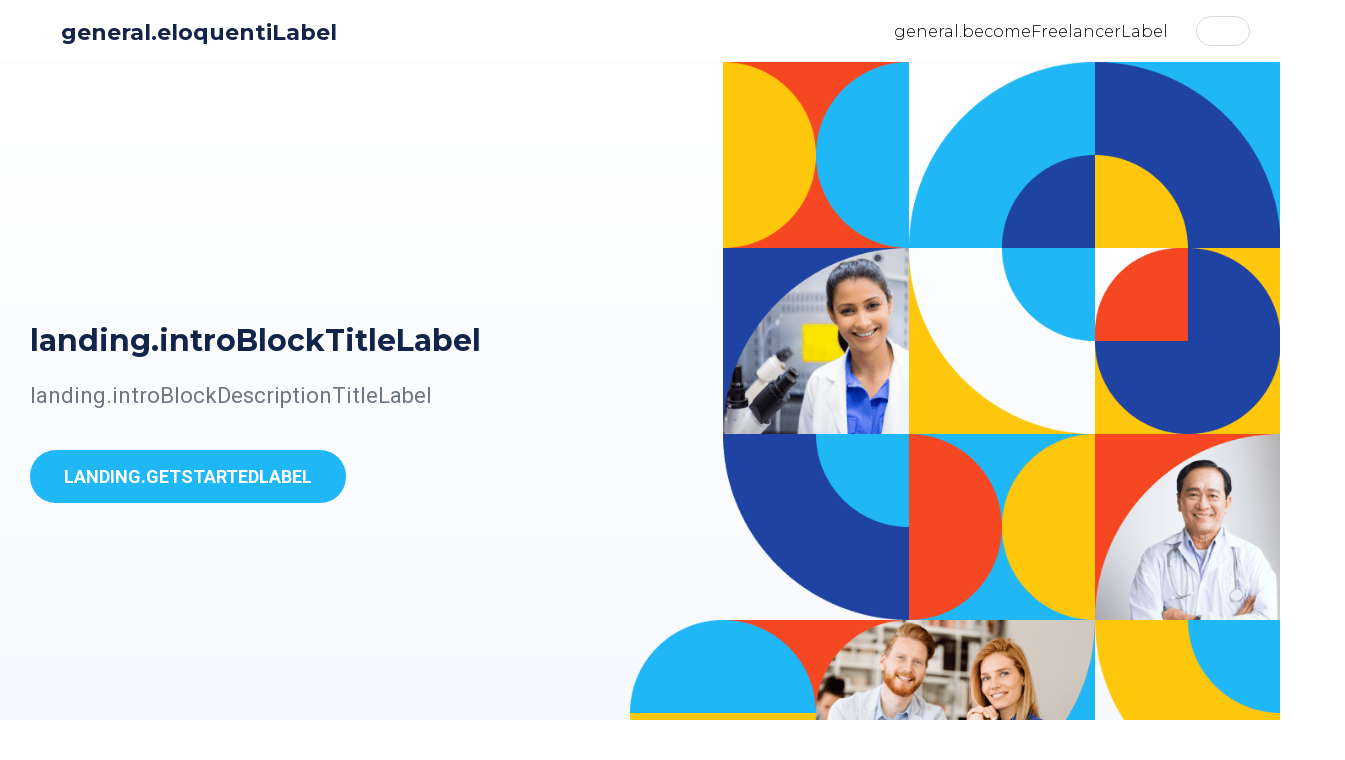

--- FILE ---
content_type: application/x-javascript
request_url: https://eloquenti.com/runtime.f6bb8ddac08165c9.js
body_size: 2346
content:
(()=>{"use strict";var e,v={},m={};function r(e){var f=m[e];if(void 0!==f)return f.exports;var a=m[e]={id:e,loaded:!1,exports:{}};return v[e].call(a.exports,a,a.exports,r),a.loaded=!0,a.exports}r.m=v,e=[],r.O=(f,a,d,c)=>{if(!a){var t=1/0;for(n=0;n<e.length;n++){for(var[a,d,c]=e[n],u=!0,i=0;i<a.length;i++)(!1&c||t>=c)&&Object.keys(r.O).every(p=>r.O[p](a[i]))?a.splice(i--,1):(u=!1,c<t&&(t=c));if(u){e.splice(n--,1);var l=d();void 0!==l&&(f=l)}}return f}c=c||0;for(var n=e.length;n>0&&e[n-1][2]>c;n--)e[n]=e[n-1];e[n]=[a,d,c]},r.n=e=>{var f=e&&e.__esModule?()=>e.default:()=>e;return r.d(f,{a:f}),f},r.d=(e,f)=>{for(var a in f)r.o(f,a)&&!r.o(e,a)&&Object.defineProperty(e,a,{enumerable:!0,get:f[a]})},r.f={},r.e=e=>Promise.all(Object.keys(r.f).reduce((f,a)=>(r.f[a](e,f),f),[])),r.u=e=>(592===e?"common":e)+"."+{3:"71ab0879944bb7ee",33:"b3ef98c4ad57c661",82:"8f87dde13e083541",114:"63815033198eb8f2",146:"99e59a2c6127282e",192:"d1acf905d8790d60",290:"985d75f75c2ce4af",422:"03b2eab9e6cef3d9",430:"64dcf80f5d41cd65",536:"540d5bfb70113108",554:"0f992b4a229cf3a7",558:"7e48f16bcd440526",575:"a44346e48c7a3362",592:"4e122e43ae9d4950",613:"e52140587554b448",658:"a01e3fedcbe0f782",680:"03be6d19fd0c9df4",757:"2ff8d3bef632809c",780:"6073cdac1dddf521",797:"f4ff789811b29d6b",826:"5f03fd3e6fcfa0e1",913:"1b7fc6f4490bcbfb",933:"ea0daa477bd1789a",967:"456e51ded9a45368"}[e]+".js",r.miniCssF=e=>{},r.o=(e,f)=>Object.prototype.hasOwnProperty.call(e,f),(()=>{var e={},f="elo:";r.l=(a,d,c,n)=>{if(e[a])e[a].push(d);else{var t,u;if(void 0!==c)for(var i=document.getElementsByTagName("script"),l=0;l<i.length;l++){var o=i[l];if(o.getAttribute("src")==a||o.getAttribute("data-webpack")==f+c){t=o;break}}t||(u=!0,(t=document.createElement("script")).type="module",t.charset="utf-8",t.timeout=120,r.nc&&t.setAttribute("nonce",r.nc),t.setAttribute("data-webpack",f+c),t.src=r.tu(a)),e[a]=[d];var b=(g,p)=>{t.onerror=t.onload=null,clearTimeout(s);var h=e[a];if(delete e[a],t.parentNode&&t.parentNode.removeChild(t),h&&h.forEach(_=>_(p)),g)return g(p)},s=setTimeout(b.bind(null,void 0,{type:"timeout",target:t}),12e4);t.onerror=b.bind(null,t.onerror),t.onload=b.bind(null,t.onload),u&&document.head.appendChild(t)}}})(),r.r=e=>{typeof Symbol<"u"&&Symbol.toStringTag&&Object.defineProperty(e,Symbol.toStringTag,{value:"Module"}),Object.defineProperty(e,"__esModule",{value:!0})},r.nmd=e=>(e.paths=[],e.children||(e.children=[]),e),(()=>{var e;r.tt=()=>(void 0===e&&(e={createScriptURL:f=>f},typeof trustedTypes<"u"&&trustedTypes.createPolicy&&(e=trustedTypes.createPolicy("angular#bundler",e))),e)})(),r.tu=e=>r.tt().createScriptURL(e),r.p="",(()=>{var e={666:0};r.f.j=(d,c)=>{var n=r.o(e,d)?e[d]:void 0;if(0!==n)if(n)c.push(n[2]);else if(666!=d){var t=new Promise((o,b)=>n=e[d]=[o,b]);c.push(n[2]=t);var u=r.p+r.u(d),i=new Error;r.l(u,o=>{if(r.o(e,d)&&(0!==(n=e[d])&&(e[d]=void 0),n)){var b=o&&("load"===o.type?"missing":o.type),s=o&&o.target&&o.target.src;i.message="Loading chunk "+d+" failed.\n("+b+": "+s+")",i.name="ChunkLoadError",i.type=b,i.request=s,n[1](i)}},"chunk-"+d,d)}else e[d]=0},r.O.j=d=>0===e[d];var f=(d,c)=>{var i,l,[n,t,u]=c,o=0;if(n.some(s=>0!==e[s])){for(i in t)r.o(t,i)&&(r.m[i]=t[i]);if(u)var b=u(r)}for(d&&d(c);o<n.length;o++)r.o(e,l=n[o])&&e[l]&&e[l][0](),e[l]=0;return r.O(b)},a=self.webpackChunkelo=self.webpackChunkelo||[];a.forEach(f.bind(null,0)),a.push=f.bind(null,a.push.bind(a))})()})();

--- FILE ---
content_type: application/x-javascript
request_url: https://eloquenti.com/common.4e122e43ae9d4950.js
body_size: 6586
content:
"use strict";(self.webpackChunkelo=self.webpackChunkelo||[]).push([[592],{2265:(f,r,e)=>{e.d(r,{A:()=>n});var n=(()=>{return(t=n||(n={}))[t.PerWord=0]="PerWord",t[t.PerHour=1]="PerHour",n;var t})()},7833:(f,r,e)=>{e.d(r,{n:()=>n});var n=(()=>{return(t=n||(n={}))[t.Hour=0]="Hour",t[t.Word=1]="Word",n;var t})()},5500:(f,r,e)=>{e.d(r,{h:()=>n});var n=(()=>{return(t=n||(n={}))[t.Proofreading=0]="Proofreading",t[t.Editing=1]="Editing",t[t.SubstantiveEditing=2]="SubstantiveEditing",t[t.Writing=3]="Writing",t[t.ScientificConsultation=4]="ScientificConsultation",t[t.GrantWriting=5]="GrantWriting",t[t.AdditionalServicePrice=6]="AdditionalServicePrice",n;var t})()},548:(f,r,e)=>{e.d(r,{X:()=>n});var n=(()=>{return(t=n||(n={}))[t.Editor=0]="Editor",t[t.Translator=1]="Translator",n;var t})()},5584:(f,r,e)=>{e.d(r,{t:()=>n});var n=(()=>{return(t=n||(n={}))[t.Client=0]="Client",t[t.Freelancer=1]="Freelancer",n;var t})()},285:(f,r,e)=>{e.d(r,{X:()=>o});var n=e(2340),t=e(4650),c=e(529);class o{http;apiUrl=`${n.N.apiAddress}/recaptcha`;constructor(s){this.http=s}verifyRecaptcha(s){return this.http.post(`${this.apiUrl}/verify`,{token:s})}static \u0275fac=function(p){return new(p||o)(t.LFG(c.eN))};static \u0275prov=t.Yz7({token:o,factory:o.\u0275fac,providedIn:"root"})}},1717:(f,r,e)=>{function n(t){const c={};t.forEach(o=>{c[o.group]?c[o.group].push(o):c[o.group]=[o]});for(const o in c)c[o].sort((a,s)=>a.verticalPosition<s.verticalPosition?-1:1);return Object.entries(c).sort((o,a)=>o[1][0].horizontalPosition<a[1][0].horizontalPosition?-1:1)}e.d(r,{K:()=>n})},5345:(f,r,e)=>{e.d(r,{E:()=>P});var n=e(6895),t=e(4650),c=e(4006),o=e(8929),a=e(7625),s=e(2868),p=(()=>{return(l=p||(p={}))[l.NotAdded=0]="NotAdded",l[l.Pending=1]="Pending",l[l.Added=2]="Added",p;var l})(),h=e(6270),g=e(8843),m=e(7392),C=e(9549),u=e(4385),_=e(3238),O=e(3706);function v(l,d){if(1&l){const i=t.EpF();t.TgZ(0,"div",5),t._UZ(1,"mat-icon",6),t.TgZ(2,"p"),t._uU(3),t.ALo(4,"translate"),t.TgZ(5,"span",7),t.NdJ("click",function(){return t.CHM(i),t.oxw().manageStripePayout()}),t._uU(6),t.ALo(7,"translate"),t.qZA()()()}2&l&&(t.xp6(3),t.hij("",t.lcZ(4,2,"account.payoutProvidedSuccessfullyLabel")," "),t.xp6(3),t.Oqu(t.lcZ(7,4,"account.hereLabel")))}function x(l,d){if(1&l){const i=t.EpF();t.TgZ(0,"div",5),t._UZ(1,"mat-icon",8),t.TgZ(2,"p"),t._uU(3),t.ALo(4,"translate"),t.TgZ(5,"span",7),t.NdJ("click",function(){return t.CHM(i),t.oxw().manageStripePayout()}),t._uU(6),t.ALo(7,"translate"),t.qZA()()()}2&l&&(t.xp6(3),t.hij("",t.lcZ(4,2,"account.youHaveNotFilledLabel")," "),t.xp6(3),t.Oqu(t.lcZ(7,4,"account.hereLabel")))}function E(l,d){if(1&l){const i=t.EpF();t.TgZ(0,"div",11),t.NdJ("click",function(){return t.CHM(i),t.oxw(2).showCountryDropdown=!0}),t._UZ(1,"mat-icon",12),t.TgZ(2,"p"),t._uU(3),t.ALo(4,"translate"),t.qZA()()}2&l&&(t.xp6(3),t.Oqu(t.lcZ(4,1,"account.addPayoutMethodLabel")))}function A(l,d){if(1&l&&(t.TgZ(0,"mat-option",19),t._uU(1),t.ALo(2,"translate"),t.qZA()),2&l){const i=d.$implicit;t.Q6J("value",i.code),t.xp6(1),t.hij(" ",t.lcZ(2,2,i.name)," ")}}function y(l,d){if(1&l){const i=t.EpF();t.TgZ(0,"div",13)(1,"div",14)(2,"div",15)(3,"mat-form-field",16)(4,"mat-label"),t._uU(5),t.ALo(6,"translate"),t.qZA(),t.TgZ(7,"mat-select",17),t.YNc(8,A,3,4,"mat-option",18),t.qZA()()()(),t.TgZ(9,"p",11),t.NdJ("click",function(){return t.CHM(i),t.oxw(2).manageStripePayout()}),t._uU(10),t.ALo(11,"translate"),t.qZA()()}if(2&l){const i=t.oxw(2);t.xp6(5),t.Oqu(t.lcZ(6,7,"profile.stripeCountryLabel")),t.xp6(2),t.Q6J("formControl",i.stripeCountryFormControl),t.xp6(1),t.Q6J("ngForOf",i.stripeCountries)("ngForTrackBy",i.stripeCountriesTrackFn),t.xp6(1),t.ekj("disabled",i.stripeCountryFormControl.invalid),t.xp6(1),t.hij(" ",t.lcZ(11,9,"account.continueFillingBankingInformation")," ")}}function Z(l,d){if(1&l&&(t.TgZ(0,"div"),t.YNc(1,E,5,3,"div",9),t.YNc(2,y,12,11,"div",10),t.qZA()),2&l){const i=t.oxw();t.xp6(1),t.Q6J("ngIf",!i.showCountryDropdown),t.xp6(1),t.Q6J("ngIf",i.showCountryDropdown)}}class P{stripeApiService;document;payoutStatusEvent=new t.vpe;unsubscribe$=new o.xQ;fullUrl=location.href;payoutStatusEnum=p;stripeCountryFormControl=new c.NI(null,[c.kI.required]);stripeCountries=h.C;payoutStatus;showCountryDropdown=!1;constructor(d,i){this.stripeApiService=d,this.document=i}ngOnInit(){this.setPayoutStatus()}setPayoutStatus(){this.stripeApiService.getStripeDetails().pipe((0,a.R)(this.unsubscribe$)).subscribe(d=>{this.payoutStatusEvent.emit(d.stripeAccountId&&d.stripeDetailsSubmitted),this.payoutStatus=d.stripeAccountId&&d.stripeDetailsSubmitted?p.Added:d.stripeAccountId&&!d.stripeDetailsSubmitted?p.Pending:p.NotAdded})}ngOnDestroy(){this.unsubscribe$.next(),this.unsubscribe$.complete()}manageStripePayout(){this.stripeApiService.manageStripePayout({countryCode:this.stripeCountryFormControl.value,returnUrl:this.fullUrl}).pipe((0,a.R)(this.unsubscribe$),(0,s.b)(d=>{this.document.location.href=d})).subscribe()}stripeCountriesTrackFn(d,i){return i.code}static \u0275fac=function(i){return new(i||P)(t.Y36(g.g6),t.Y36(n.K0))};static \u0275cmp=t.Xpm({type:P,selectors:[["elo-payout"]],outputs:{payoutStatusEvent:"payoutStatusEvent"},decls:10,vars:9,consts:[[1,"account-block"],[1,"block-title"],[1,"block-subtitle"],["class","add-banking-method touched",4,"ngIf"],[4,"ngIf"],[1,"add-banking-method","touched"],["svgIcon","complete-icon",1,"icon"],[1,"manage-payout",3,"click"],["svgIcon","error-icon",1,"icon"],["class","add-banking-method",3,"click",4,"ngIf"],["class","add-banking-method stripe-countries-container",4,"ngIf"],[1,"add-banking-method",3,"click"],["svgIcon","add-round-icon",1,"icon"],[1,"add-banking-method","stripe-countries-container"],[1,"form-item"],[1,"profile-field-wrapper"],["appearance","outline",1,"profile-field"],[3,"formControl"],[3,"value",4,"ngFor","ngForOf","ngForTrackBy"],[3,"value"]],template:function(i,M){1&i&&(t.TgZ(0,"div",0)(1,"h3",1),t._uU(2),t.ALo(3,"translate"),t.qZA(),t.TgZ(4,"p",2),t._uU(5),t.ALo(6,"translate"),t.qZA(),t.YNc(7,v,8,6,"div",3),t.YNc(8,x,8,6,"div",3),t.YNc(9,Z,3,2,"div",4),t.qZA()),2&i&&(t.xp6(2),t.hij(" ",t.lcZ(3,5,"account.payoutLabel")," "),t.xp6(3),t.hij(" ",t.lcZ(6,7,"account.addPayoutMethodToSendMoneyLabel")," "),t.xp6(2),t.Q6J("ngIf",M.payoutStatus===M.payoutStatusEnum.Added),t.xp6(1),t.Q6J("ngIf",M.payoutStatus===M.payoutStatusEnum.Pending),t.xp6(1),t.Q6J("ngIf",M.payoutStatus===M.payoutStatusEnum.NotAdded))},directives:[n.O5,m.Hw,C.KE,C.hX,u.gD,c.JJ,c.oH,n.sg,_.ey],pipes:[O.X$],styles:[".account-block[_ngcontent-%COMP%]{padding:24px 0;font-family:Roboto,sans-serif}.account-block[_ngcontent-%COMP%]   .block-title[_ngcontent-%COMP%]{color:#12244a;font-size:18px;font-weight:700;margin-bottom:12px}.account-block[_ngcontent-%COMP%]   .block-subtitle[_ngcontent-%COMP%]{color:#6f7681;font-size:12px;font-weight:300;margin-bottom:12px}.account-block.banking-info-block[_ngcontent-%COMP%]   .block-subtitle[_ngcontent-%COMP%]{margin-bottom:24px}.account-block[_ngcontent-%COMP%]   .add-banking-method[_ngcontent-%COMP%]{font-size:14px;font-weight:700;display:flex;align-items:center;color:#20b7f7;cursor:pointer;margin-bottom:24px}.account-block[_ngcontent-%COMP%]   .add-banking-method[_ngcontent-%COMP%]   .icon[_ngcontent-%COMP%]{width:14px;height:14px;margin-right:6px}.account-block[_ngcontent-%COMP%]   .add-banking-method.touched[_ngcontent-%COMP%]{color:#12244a;font-weight:200;cursor:default}.account-block[_ngcontent-%COMP%]   .add-banking-method.touched[_ngcontent-%COMP%]   .manage-payout[_ngcontent-%COMP%]{text-decoration:underline;cursor:pointer}.account-block[_ngcontent-%COMP%]   .stripe-countries-container[_ngcontent-%COMP%]{display:flex;flex-direction:column;align-items:flex-start;width:calc((100% - 24px) / 3);cursor:default}.account-block[_ngcontent-%COMP%]   .stripe-countries-container[_ngcontent-%COMP%]   .form-item[_ngcontent-%COMP%], .account-block[_ngcontent-%COMP%]   .stripe-countries-container[_ngcontent-%COMP%]   .form-item[_ngcontent-%COMP%]   .profile-field[_ngcontent-%COMP%]{width:100%}.account-block[_ngcontent-%COMP%]   .stripe-countries-container[_ngcontent-%COMP%]   .disabled[_ngcontent-%COMP%]{color:#6f7681;cursor:not-allowed}","@media (max-width: 1440px){.account-block[_ngcontent-%COMP%]{padding:20px 0}.account-block[_ngcontent-%COMP%]   .block-title[_ngcontent-%COMP%]{font-size:14px;margin-bottom:10px}.account-block[_ngcontent-%COMP%]   .block-subtitle[_ngcontent-%COMP%]{font-size:12px;margin-bottom:10px}.account-block.banking-info-block[_ngcontent-%COMP%]   .block-subtitle[_ngcontent-%COMP%]{margin-bottom:20px}.account-block[_ngcontent-%COMP%]   .add-banking-method[_ngcontent-%COMP%]{font-size:12px;margin-bottom:20px}.account-block[_ngcontent-%COMP%]   .add-banking-method[_ngcontent-%COMP%]   .icon[_ngcontent-%COMP%]{width:12px;height:12px}}"]})}},637:(f,r,e)=>{e.d(r,{M:()=>g});var n=e(4650),t=e(6895),c=e(527),o=e(7392),a=e(3706);function s(m,C){if(1&m&&(n.TgZ(0,"div",11),n._uU(1),n.qZA()),2&m){const u=n.oxw();n.xp6(1),n.Oqu(null==u.user?null:u.user.firstName[0])}}function p(m,C){if(1&m&&(n.TgZ(0,"img",12),n.NdJ("contextmenu",function(_){return _.preventDefault()}),n.qZA()),2&m){const u=n.oxw();n.Q6J("src",null==u.user?null:u.user.avatarUrl,n.LSH)}}function h(m,C){if(1&m&&(n.TgZ(0,"div",13),n._UZ(1,"mat-icon",8),n.TgZ(2,"span"),n._uU(3),n.ALo(4,"number"),n.qZA()()),2&m){const u=n.oxw();n.xp6(1),n.Q6J("svgIcon","star-icon"),n.xp6(2),n.Oqu(n.xi3(4,2,u.user.rating,"1.0-1")+"/5")}}class g{set currentUser(C){const u=[];C?.languages.forEach(_=>{u.push(_.value)}),this.languages=u.join(", "),this.user=C}languages;user;static \u0275fac=function(u){return new(u||g)};static \u0275cmp=n.Xpm({type:g,selectors:[["elo-request-quote-personal-card"]],inputs:{currentUser:"currentUser"},decls:24,vars:21,consts:[[1,"request-quote-personal-card"],[1,"photo-block"],["class","block-name",4,"ngIf","ngIfElse"],["name",""],[1,"info-block"],[1,"info-block-title"],[1,"info-block-subtitle"],[1,"info-block-reviews"],[1,"icon",3,"svgIcon"],[1,"info-block-credentials-verified"],["class","info-block-rating",4,"ngIf"],[1,"block-name"],["eloBecomeVisibleOnLoaded","","alt","avatar",1,"photo","hidden",3,"src","contextmenu"],[1,"info-block-rating"]],template:function(u,_){if(1&u&&(n.TgZ(0,"div",0)(1,"div",1),n.YNc(2,s,2,1,"div",2),n.YNc(3,p,1,1,"ng-template",null,3,n.W1O),n.qZA(),n.TgZ(5,"div",4)(6,"div")(7,"h1",5),n._uU(8),n.qZA(),n.TgZ(9,"h3",6),n._uU(10),n.ALo(11,"translate"),n.qZA()(),n.TgZ(12,"div")(13,"div",7),n._UZ(14,"mat-icon",8),n.TgZ(15,"span"),n._uU(16),n.ALo(17,"translate"),n.qZA()(),n.TgZ(18,"div",9),n._UZ(19,"mat-icon",8),n.TgZ(20,"span"),n._uU(21),n.ALo(22,"translate"),n.qZA()(),n.YNc(23,h,5,5,"div",10),n.qZA()()()),2&u){const O=n.MAs(4);n.xp6(2),n.Q6J("ngIf",!(null!=_.user&&_.user.avatarUrl))("ngIfElse",O),n.xp6(6),n.Oqu(null==_.user?null:_.user.firstName),n.xp6(2),n.AsE("",n.lcZ(11,15,"profileDetails.languagesLabel"),": ",_.languages,""),n.xp6(4),n.ekj("grey",!(null!=_.user&&_.user.reviews)),n.Q6J("svgIcon","review-icon"),n.xp6(1),n.ekj("grey",!(null!=_.user&&_.user.reviews)),n.xp6(1),n.AsE("",(null==_.user?null:_.user.reviews)||0," ",n.lcZ(17,17,"users.reviewsLabel"),""),n.xp6(3),n.Q6J("svgIcon","verified-icon"),n.xp6(2),n.Oqu(n.lcZ(22,19,"profileDetails.credentialsVerifiedLabel")),n.xp6(2),n.Q6J("ngIf",null==_.user?null:_.user.rating)}},directives:[t.O5,c.K,o.Hw],pipes:[a.X$,t.JJ],styles:[".request-quote-personal-card[_ngcontent-%COMP%]{display:flex}.request-quote-personal-card[_ngcontent-%COMP%]   .photo-block[_ngcontent-%COMP%]{width:120px;height:120px;border-radius:10px;overflow:hidden}.request-quote-personal-card[_ngcontent-%COMP%]   .photo-block[_ngcontent-%COMP%]   .block-name[_ngcontent-%COMP%]{width:100%;height:100%;background-color:#79d4fa;color:#fff;text-transform:capitalize;font-size:90px;font-weight:700;display:flex;align-items:center;justify-content:center}.request-quote-personal-card[_ngcontent-%COMP%]   .photo-block[_ngcontent-%COMP%]   .photo[_ngcontent-%COMP%]{width:100%;height:100%}.request-quote-personal-card[_ngcontent-%COMP%]   .info-block[_ngcontent-%COMP%]{display:flex;flex-direction:column;justify-content:space-between;flex:1;padding-left:12px}.request-quote-personal-card[_ngcontent-%COMP%]   .info-block-title[_ngcontent-%COMP%]{font-family:Montserrat,sans-serif;font-weight:700;font-size:24px;line-height:22px;color:#12244a}.request-quote-personal-card[_ngcontent-%COMP%]   .info-block-subtitle[_ngcontent-%COMP%]{font-weight:300;font-size:12px;line-height:14px;color:#6f7681}.request-quote-personal-card[_ngcontent-%COMP%]   .info-block-reviews[_ngcontent-%COMP%], .request-quote-personal-card[_ngcontent-%COMP%]   .info-block-credentials-verified[_ngcontent-%COMP%], .request-quote-personal-card[_ngcontent-%COMP%]   .info-block-rating[_ngcontent-%COMP%]{font-family:Montserrat,sans-serif;font-weight:600;font-size:12px;line-height:12px;color:#12244a;margin-top:5px}.request-quote-personal-card[_ngcontent-%COMP%]   .info-block-reviews[_ngcontent-%COMP%]   .icon[_ngcontent-%COMP%], .request-quote-personal-card[_ngcontent-%COMP%]   .info-block-credentials-verified[_ngcontent-%COMP%]   .icon[_ngcontent-%COMP%], .request-quote-personal-card[_ngcontent-%COMP%]   .info-block-rating[_ngcontent-%COMP%]   .icon[_ngcontent-%COMP%]{fill:#1e43a2}.request-quote-personal-card[_ngcontent-%COMP%]   .info-block-reviews[_ngcontent-%COMP%]   span[_ngcontent-%COMP%], .request-quote-personal-card[_ngcontent-%COMP%]   .info-block-credentials-verified[_ngcontent-%COMP%]   span[_ngcontent-%COMP%], .request-quote-personal-card[_ngcontent-%COMP%]   .info-block-rating[_ngcontent-%COMP%]   span[_ngcontent-%COMP%]{padding-left:4px}.request-quote-personal-card[_ngcontent-%COMP%]   .info-block-rating[_ngcontent-%COMP%]   .icon[_ngcontent-%COMP%]{fill:#fec70b}.request-quote-personal-card[_ngcontent-%COMP%]   .info-block[_ngcontent-%COMP%]   .icon[_ngcontent-%COMP%]{width:10px;height:10px}.request-quote-personal-card[_ngcontent-%COMP%]   .info-block-reviews[_ngcontent-%COMP%]   .grey[_ngcontent-%COMP%], .request-quote-personal-card[_ngcontent-%COMP%]   .info-block-rating[_ngcontent-%COMP%]   .grey[_ngcontent-%COMP%]{color:#dadada;fill:#dadada}","@media (max-width: 1440px){.request-quote-personal-card[_ngcontent-%COMP%]   .photo-block[_ngcontent-%COMP%]{width:100px;height:100px}.request-quote-personal-card[_ngcontent-%COMP%]   .photo-block[_ngcontent-%COMP%]   .block-name[_ngcontent-%COMP%]{font-size:76px}.request-quote-personal-card[_ngcontent-%COMP%]   .info-block[_ngcontent-%COMP%]{padding-left:10px}.request-quote-personal-card[_ngcontent-%COMP%]   .info-block-title[_ngcontent-%COMP%]{font-size:20px}}@media (max-width: 1200px){.request-quote-personal-card[_ngcontent-%COMP%]   .photo-block[_ngcontent-%COMP%]   .block-name[_ngcontent-%COMP%]{font-size:68px}.request-quote-personal-card[_ngcontent-%COMP%]   .info-block-title[_ngcontent-%COMP%]{font-size:16px}}"]})}},4605:(f,r,e)=>{e.d(r,{J:()=>u});var n=e(4650),t=e(8929),c=e(13),o=e(4850),a=e(7625),s=e(801),p=e(9549),h=e(284),g=e(4006),m=e(7392),C=e(3706);class u{formBuilder;search=new n.vpe;searchTerm;clearEvent$;unsubscribe$=new t.xQ;searchFormControl;constructor(O){this.formBuilder=O}ngOnInit(){this.setControl(),this.checkUpdateValues(),this.clearEventHandler()}ngOnDestroy(){this.unsubscribe$.next(),this.unsubscribe$.complete()}setControl(){this.searchFormControl=this.formBuilder.control(this.searchTerm||"")}checkUpdateValues(){this.searchFormControl.valueChanges.pipe((0,c.b)(700),(0,o.U)(O=>O?.trim()),(0,a.R)(this.unsubscribe$)).subscribe(O=>{this.search.emit(O?.length>1?O:null)})}clearEventHandler(){this.clearEvent$?.pipe((0,a.R)(this.unsubscribe$)).subscribe(()=>{this.searchFormControl.reset()})}static \u0275fac=function(v){return new(v||u)(n.Y36(s.qu))};static \u0275cmp=n.Xpm({type:u,selectors:[["elo-search"]],inputs:{searchTerm:"searchTerm",clearEvent$:"clearEvent$"},outputs:{search:"search"},decls:7,vars:8,consts:[["appearance","outline",1,"search-form-field"],["matInput","",3,"formControl","placeholder"],["matPrefix","",1,"icon",3,"svgIcon"]],template:function(v,x){1&v&&(n.TgZ(0,"mat-form-field",0)(1,"mat-label"),n._uU(2),n.ALo(3,"translate"),n.qZA(),n._UZ(4,"input",1),n.ALo(5,"translate"),n._UZ(6,"mat-icon",2),n.qZA()),2&v&&(n.xp6(2),n.Oqu(n.lcZ(3,4,"general.searchLabel")),n.xp6(2),n.s9C("placeholder",n.lcZ(5,6,"general.searchLabel")),n.Q6J("formControl",x.searchFormControl),n.xp6(2),n.Q6J("svgIcon","search-icon"))},directives:[p.KE,p.hX,h.Nt,g.Fj,g.JJ,g.oH,m.Hw,p.qo],pipes:[C.X$],styles:[".search-form-field[_ngcontent-%COMP%]{width:100%;font-size:12px;margin-bottom:-1.25em;color:#12244a;font-family:Montserrat,sans-serif}"],changeDetection:0})}},2698:(f,r,e)=>{e.d(r,{p:()=>s});var n=e(5938),t=e(4650),c=e(7392),o=e(4859),a=e(3706);class s{dialogData;constructor(h){this.dialogData=h}static \u0275fac=function(g){return new(g||s)(t.Y36(n.WI))};static \u0275cmp=t.Xpm({type:s,selectors:[["ng-component"]],decls:16,vars:15,consts:[[1,"dialog-wrapper"],[1,"dialog-header"],[1,"dialog-title"],["svgIcon","close-icon",1,"icon",3,"mat-dialog-close"],[1,"dialog-subtitle"],[1,"dialog-button-wrapper"],["mat-button","","tabindex","-1",1,"default-button","grey-button",3,"mat-dialog-close"],["mat-button","","tabindex","-1",1,"default-button",3,"mat-dialog-close"]],template:function(g,m){1&g&&(t.TgZ(0,"div",0)(1,"div",1)(2,"p",2),t._uU(3),t.ALo(4,"translate"),t.qZA(),t._UZ(5,"mat-icon",3),t.qZA(),t.TgZ(6,"div",4),t._uU(7),t.ALo(8,"translate"),t.qZA(),t.TgZ(9,"div",5)(10,"button",6),t._uU(11),t.ALo(12,"translate"),t.qZA(),t.TgZ(13,"button",7),t._uU(14),t.ALo(15,"translate"),t.qZA()()()),2&g&&(t.xp6(3),t.hij(" ",t.lcZ(4,7,m.dialogData.title)," "),t.xp6(2),t.Q6J("mat-dialog-close",!1),t.xp6(2),t.hij(" ",t.lcZ(8,9,m.dialogData.text)," "),t.xp6(3),t.Q6J("mat-dialog-close",!1),t.xp6(1),t.hij(" ",t.lcZ(12,11,"general.cancelLabel")," "),t.xp6(2),t.Q6J("mat-dialog-close",!0),t.xp6(1),t.hij(" ",t.lcZ(15,13,"general.deleteLabel")," "))},directives:[c.Hw,n.ZT,o.lW],pipes:[a.X$],encapsulation:2})}},3117:(f,r,e)=>{e.d(r,{Y:()=>c});var n=e(4650),t=e(4006);class c{element;constructor(a){this.element=a}onInput(a){this.element.control.patchValue(a.replace(/[^0-9]/g,""))}static \u0275fac=function(s){return new(s||c)(n.Y36(t.a5))};static \u0275dir=n.lG2({type:c,selectors:[["","eloNumbersOnly",""]],hostBindings:function(s,p){1&s&&n.NdJ("input",function(g){return p.onInput(g.target.value)})}})}},2791:(f,r,e)=>{e.d(r,{F:()=>t});var n=e(4650);class t{transform(o){return o.invalid||o.pristine}static \u0275fac=function(a){return new(a||t)};static \u0275pipe=n.Yjl({name:"isInvalid",type:t,pure:!1})}},5940:(f,r,e)=>{e.d(r,{z:()=>c});var n=e(4650),t=e(1481);class c{domSanitizer;constructor(a){this.domSanitizer=a}transform(a){return this.domSanitizer.bypassSecurityTrustHtml(a)}static \u0275fac=function(s){return new(s||c)(n.Y36(t.H7,16))};static \u0275pipe=n.Yjl({name:"safeHtml",type:c,pure:!0})}},1418:(f,r,e)=>{e.d(r,{z:()=>t});var n=e(4650);class t{transform(o){return o.toString()}static \u0275fac=function(a){return new(a||t)};static \u0275pipe=n.Yjl({name:"toString",type:t,pure:!0})}},8653:(f,r,e)=>{e.d(r,{K:()=>t});var n=e(4650);class t{transform(o,a,s){return o.substring(a,s)}static \u0275fac=function(a){return new(a||t)};static \u0275pipe=n.Yjl({name:"trimString",type:t,pure:!0})}}}]);

--- FILE ---
content_type: application/x-javascript
request_url: https://eloquenti.com/933.ea0daa477bd1789a.js
body_size: 9598
content:
"use strict";(self.webpackChunkelo=self.webpackChunkelo||[]).push([[933],{2933:(J,M,i)=>{i.r(M),i.d(M,{LandingModule:()=>u});var m=i(6895),Z=i(1751),g=i(3689),P=i(8929),O=i(7625),k=i(8395),v=i(1717),n=i(4650),r=i(8843),A=i(6228),x=i(4859),b=i(527),f=i(7392),_=i(7084),h=i(3706);function T(c,o){if(1&c){const e=n.EpF();n.TgZ(0,"li",10),n.NdJ("click",function(){const a=n.CHM(e).$implicit;return n.oxw().searchFreelancersByFilter(a)}),n._uU(1),n.qZA()}if(2&c){const e=o.$implicit;n.xp6(1),n.hij(" ",e.value," ")}}const q=function(c){return{transform:c}};class p{router;storageService;notificationService;staticDataApiService;unsubscribe$=new P.xQ;documentType;panelOpenState=!1;documentTypesEn=[];constructor(o,e,t,s){this.router=o,this.storageService=e,this.notificationService=t,this.staticDataApiService=s}ngOnInit(){this.getFilterData()}ngOnDestroy(){this.unsubscribe$.next(),this.unsubscribe$.complete()}getFilterData(){this.staticDataApiService.getDocumentTypesEn().pipe((0,O.R)(this.unsubscribe$)).subscribe(o=>{this.documentTypesEn=o},o=>{const e=this.notificationService.getErrorMessage(o);this.notificationService.showNotification(e,"snack-bar-error")})}searchFreelancersByFilter(o){let e,t;Array.isArray(o)?(e=o.map(a=>a.id.slice(0,8)).join(","),t=this.documentTypesEn.find(a=>a.id===o.at(0).id)?.group.split(" ").at(0)):(e=o.id.slice(0,8),t=this.documentTypesEn.find(a=>a.id===o.id)?.group.split(" ").at(0));const s=this.storageService.getCurrentLanguage();this.router.navigate(t?[s,t.toLowerCase(),"proofreading"]:[s,"proofreading"],{queryParams:{documentTypeIds:e}})}documentTypesTrackFn=(o,e)=>e.id;static \u0275fac=function(e){return new(e||p)(n.Y36(g.F0),n.Y36(r.V1),n.Y36(r.gq),n.Y36(r.BA))};static \u0275cmp=n.Xpm({type:p,selectors:[["elo-personal-card"]],inputs:{documentType:"documentType"},decls:19,vars:15,consts:[[1,"doctor-type-card"],["eloBecomeVisibleOnLoaded","","alt","card image",1,"image","hidden",3,"src"],[1,"doctor-type-card-info-block"],[1,"doctor-type-card-title"],["mat-button","",1,"default-blue-button",3,"click"],["hideToggle","",3,"closed","opened"],[1,"read-more-block"],[1,"icon",3,"svgIcon"],[1,"doctor-type-card-details-block"],[3,"click",4,"ngFor","ngForOf","ngForTrackBy"],[3,"click"]],template:function(e,t){1&e&&(n.TgZ(0,"div",0),n._UZ(1,"img",1),n.TgZ(2,"div",2)(3,"h2",3),n._uU(4),n.qZA(),n.TgZ(5,"button",4),n.NdJ("click",function(){return t.searchFreelancersByFilter(t.documentType[1])}),n._uU(6),n.ALo(7,"translate"),n.qZA(),n.TgZ(8,"mat-accordion")(9,"mat-expansion-panel",5),n.NdJ("closed",function(){return t.panelOpenState=!1})("opened",function(){return t.panelOpenState=!0}),n.TgZ(10,"mat-expansion-panel-header")(11,"div",6)(12,"span"),n._uU(13),n.ALo(14,"translate"),n.qZA(),n._UZ(15,"mat-icon",7),n.qZA()(),n.TgZ(16,"div",8)(17,"ul"),n.YNc(18,T,2,1,"li",9),n.qZA()()()()()()),2&e&&(n.xp6(1),n.Q6J("src",t.documentType[2],n.LSH),n.xp6(3),n.Oqu(t.documentType[0]),n.xp6(2),n.hij(" ",n.lcZ(7,9,"landing.exploreLabel")," "),n.xp6(7),n.Oqu(n.lcZ(14,11,"landing.moreLabel")),n.xp6(2),n.Akn(n.VKq(13,q,t.panelOpenState?"rotateX(180deg)":"rotate(0deg)")),n.Q6J("svgIcon","blue-arrow-icon"),n.xp6(3),n.Q6J("ngForOf",t.documentType[1])("ngForTrackBy",t.documentTypesTrackFn))},directives:[b.K,x.lW,_.pp,_.ib,_.yz,f.Hw,m.sg],pipes:[h.X$],styles:[".doctor-type-card[_ngcontent-%COMP%]{padding-top:48px;filter:drop-shadow(0px 0px 8px rgba(111,118,129,.3));width:230px}.doctor-type-card[_ngcontent-%COMP%]   .image[_ngcontent-%COMP%]{width:100%;height:158px}.doctor-type-card-info-block[_ngcontent-%COMP%]{background-color:#fff;position:sticky;margin-top:-6px;padding:12px 6px}.doctor-type-card-title[_ngcontent-%COMP%]{font-family:Roboto,sans-serif;font-weight:700;font-size:22px;color:#12244a;text-align:center;margin-bottom:24px}.doctor-type-card[_ngcontent-%COMP%]   .default-blue-button[_ngcontent-%COMP%]{border-radius:30px;padding:8px 0;display:block;width:100%;margin-bottom:12px}.doctor-type-card[_ngcontent-%COMP%]   .read-more-block[_ngcontent-%COMP%]{font-family:Roboto,sans-serif;font-size:14px;color:#6f7681;display:flex;align-items:center}.doctor-type-card[_ngcontent-%COMP%]   .read-more-block[_ngcontent-%COMP%]   span[_ngcontent-%COMP%]{padding-right:5px}.doctor-type-card[_ngcontent-%COMP%]   .read-more-block[_ngcontent-%COMP%]   .icon[_ngcontent-%COMP%]{width:10px}.doctor-type-card[_ngcontent-%COMP%]   .doctor-type-card-details-block[_ngcontent-%COMP%]{background:#FFFFFF;border-top:1px solid #DADADA;margin-top:12px;padding:12px 6px 0}.doctor-type-card[_ngcontent-%COMP%]   .doctor-type-card-details-block[_ngcontent-%COMP%]   ul[_ngcontent-%COMP%]   li[_ngcontent-%COMP%]{font-size:12px;color:#6f7681;cursor:pointer}.doctor-type-card[_ngcontent-%COMP%]   .doctor-type-card-details-block[_ngcontent-%COMP%]   ul[_ngcontent-%COMP%]   li[_ngcontent-%COMP%]:hover{text-decoration:underline}","@media (max-width: 1440px){.doctor-type-card[_ngcontent-%COMP%]{padding-top:40px}.doctor-type-card-info-block[_ngcontent-%COMP%]{padding:10px 5px}.doctor-type-card-title[_ngcontent-%COMP%]{font-size:16px;margin-bottom:18px}.doctor-type-card[_ngcontent-%COMP%]   .default-blue-button[_ngcontent-%COMP%]{padding:6px 0;font-size:12px}.doctor-type-card[_ngcontent-%COMP%]   .read-more-block[_ngcontent-%COMP%]{font-size:12px}.doctor-type-card[_ngcontent-%COMP%]   .doctor-type-card-details-block[_ngcontent-%COMP%]{margin-top:10px}ul[_ngcontent-%COMP%]   li[_ngcontent-%COMP%]{font-size:10px}}@media (max-width: 1200px){.doctor-type-card[_ngcontent-%COMP%]{padding-top:34px;width:200px}.doctor-type-card[_ngcontent-%COMP%]   .image[_ngcontent-%COMP%]{height:138px}.doctor-type-card-title[_ngcontent-%COMP%]{font-size:12px}}"]})}function L(c,o){1&c&&n._UZ(0,"elo-personal-card",48),2&c&&n.Q6J("documentType",o.$implicit)}const C=function(c){return[c,"proofreading"]},y=function(c){return[c,"editing"]},w=function(c){return[c,"grant-writing"]},U=function(c){return[c,"scientific-consulting"]},F=function(c){return[c,"writing"]},z=function(c){return[c,"contact-us"]},D=function(c){return[c,"auth","sign-up-as-freelancer"]};class l{staticDataApiService;notificationService;statisticsApiService;storageService;seoService;unsubscribe$=new P.xQ;statistic;documentTypeCards;languageCodeForUrl;constructor(o,e,t,s,a){this.staticDataApiService=o,this.notificationService=e,this.statisticsApiService=t,this.storageService=s,this.seoService=a}ngOnInit(){this.seoService.updateLinkForCanonicalUrl(),this.getCurrentLanguageCode(),this.getDocumentTypeCards(),this.getStatistic()}ngOnDestroy(){this.seoService.clearLinkForCanonicalURL(),this.unsubscribe$.next(),this.unsubscribe$.complete()}getCurrentLanguageCode(){this.languageCodeForUrl=this.storageService.getCurrentLanguage()}getStatistic(){this.statisticsApiService.getGeneralStatistic().pipe((0,O.R)(this.unsubscribe$)).subscribe(o=>{this.statistic=o},o=>{const e=this.notificationService.getErrorMessage(o);this.notificationService.showNotification(e,"snack-bar-error")})}getDocumentTypeCards(){this.staticDataApiService.getDocumentTypes().pipe((0,O.R)(this.unsubscribe$)).subscribe(o=>{this.documentTypeCards=(0,v.K)(o),this.documentTypeCards.forEach((e,t)=>{e.push(k.O6[t])})},o=>{const e=this.notificationService.getErrorMessage(o);this.notificationService.showNotification(e,"snack-bar-error")})}documentTypeCardsTrackFn=(o,e)=>e[0];static \u0275fac=function(e){return new(e||l)(n.Y36(r.BA),n.Y36(r.gq),n.Y36(r._i),n.Y36(r.V1),n.Y36(A.L))};static \u0275cmp=n.Xpm({type:l,selectors:[["ng-component"]],decls:252,vars:226,consts:[[1,"section-container","intro-section"],[1,"content-block"],[1,"intro-section-info"],[1,"section-title"],[1,"section-description"],["mat-button","",1,"default-blue-button",3,"routerLink"],["alt","intro image","src","assets/images/intro-block-image.png","eloBecomeVisibleOnLoaded","",1,"intro-block-img","hidden"],[1,"section-container","users-amount-section"],["eloBecomeVisibleOnLoaded","","src","../../assets/images/map-image.png","alt","users amount background",1,"background","hidden"],[1,"user-amount-blocks"],[1,"user-amount-blocks-wrapper"],[1,"user-amount-block"],[1,"user-amount-block-count"],[1,"user-amount-block-name"],[1,"user-amount-block","published-in-block"],[1,"section-container","info-section"],[1,"main-services-section"],[1,"main-services-blocks"],[1,"main-services-block"],[1,"icon",3,"svgIcon"],[1,"main-services-block-title"],[1,"main-services-block-description"],["mat-button","",1,"default-button","main-services-block-button",3,"routerLink"],[1,"help-section"],[1,"personal-cards-wrapper"],["class","personal-card",3,"documentType",4,"ngFor","ngForOf","ngForTrackBy"],[1,"commitment-section"],[1,"commitment-blocks"],[1,"commitment-block"],[1,"commitment-block-title"],[1,"commitment-block-description"],[1,"process-section"],[1,"process-blocks"],[1,"process-block"],[1,"process-block-title"],[1,"process-block-description"],["src","https://www.youtube.com/embed/wurHrYC0zio?rel=0","allowfullscreen","",1,"frame-video"],[1,"section-container","contact-us-section"],[1,"contact-us-section-title"],[1,"contact-us-description-block"],[1,"contact-us-description"],["src","https://www.youtube.com/embed/M7Q1FQMjziY?rel=0","allowfullscreen","",1,"frame-video"],[1,"section-container","get-started-section"],["src","../../assets/images/get-started-section-background-image.png","alt","get started background","eloBecomeVisibleOnLoaded","",1,"background","hidden"],[1,"get-started-block"],[1,"section-container","become-freelancer-section"],["eloBecomeVisibleOnLoaded","","src","./assets/images/become-freelancer-image.png","alt","become freelancer image",1,"image","hidden"],[1,"become-freelancer-section-info"],[1,"personal-card",3,"documentType"]],template:function(e,t){1&e&&(n.TgZ(0,"section",0)(1,"div",1)(2,"div",2)(3,"h2",3),n._uU(4),n.ALo(5,"translate"),n.qZA(),n.TgZ(6,"p",4),n._uU(7),n.ALo(8,"translate"),n.qZA(),n.TgZ(9,"button",5),n._uU(10),n.ALo(11,"translate"),n.qZA()(),n._UZ(12,"img",6),n.qZA()(),n.TgZ(13,"section",7),n._UZ(14,"img",8),n.TgZ(15,"h2",3),n._uU(16),n.ALo(17,"translate"),n.qZA(),n.TgZ(18,"div",9)(19,"div",10)(20,"div",11)(21,"p",12),n._uU(22),n.qZA(),n.TgZ(23,"p",13),n._uU(24),n.ALo(25,"translate"),n.qZA()(),n.TgZ(26,"div",11)(27,"p",12),n._uU(28),n.qZA(),n.TgZ(29,"p",13),n._uU(30),n.ALo(31,"translate"),n.qZA()(),n.TgZ(32,"div",14)(33,"p",13),n._uU(34),n.ALo(35,"translate"),n.qZA(),n.TgZ(36,"p",12),n._uU(37),n.qZA(),n.TgZ(38,"p",13),n._uU(39),n.ALo(40,"translate"),n.qZA()(),n.TgZ(41,"div",11)(42,"p",12),n._uU(43),n.qZA(),n.TgZ(44,"p",13),n._uU(45),n.ALo(46,"translate"),n.qZA()(),n.TgZ(47,"div",11)(48,"p",12),n._uU(49),n.qZA(),n.TgZ(50,"p",13),n._uU(51),n.ALo(52,"translate"),n.qZA()(),n.TgZ(53,"div",11)(54,"p",12),n._uU(55),n.qZA(),n.TgZ(56,"p",13),n._uU(57),n.ALo(58,"translate"),n.qZA()()()()(),n.TgZ(59,"section",15)(60,"div",1)(61,"div",16)(62,"h2",3),n._uU(63),n.ALo(64,"translate"),n.qZA(),n.TgZ(65,"div",17)(66,"div",18),n._UZ(67,"mat-icon",19),n.TgZ(68,"h3",20),n._uU(69),n.ALo(70,"translate"),n.qZA(),n.TgZ(71,"p",21),n._uU(72),n.ALo(73,"translate"),n.qZA(),n.TgZ(74,"button",22),n._uU(75),n.ALo(76,"translate"),n.qZA()(),n.TgZ(77,"div",18),n._UZ(78,"mat-icon",19),n.TgZ(79,"h3",20),n._uU(80),n.ALo(81,"translate"),n.qZA(),n.TgZ(82,"p",21),n._uU(83),n.ALo(84,"translate"),n.qZA(),n.TgZ(85,"button",22),n._uU(86),n.ALo(87,"translate"),n.qZA()(),n.TgZ(88,"div",18),n._UZ(89,"mat-icon",19),n.TgZ(90,"h3",20),n._uU(91),n.ALo(92,"translate"),n.qZA(),n.TgZ(93,"p",21),n._uU(94),n.ALo(95,"translate"),n.qZA(),n.TgZ(96,"button",22),n._uU(97),n.ALo(98,"translate"),n.qZA()(),n.TgZ(99,"div",18),n._UZ(100,"mat-icon",19),n.TgZ(101,"h3",20),n._uU(102),n.ALo(103,"translate"),n.qZA(),n.TgZ(104,"p",21),n._uU(105),n.ALo(106,"translate"),n.qZA(),n.TgZ(107,"button",22),n._uU(108),n.ALo(109,"translate"),n.qZA()(),n.TgZ(110,"div",18),n._UZ(111,"mat-icon",19),n.TgZ(112,"h3",20),n._uU(113),n.ALo(114,"translate"),n.qZA(),n.TgZ(115,"p",21),n._uU(116),n.ALo(117,"translate"),n.qZA(),n.TgZ(118,"button",22),n._uU(119),n.ALo(120,"translate"),n.qZA()()()(),n.TgZ(121,"div",23)(122,"h2",3),n._uU(123),n.ALo(124,"translate"),n.qZA(),n.TgZ(125,"p",4),n._uU(126),n.ALo(127,"translate"),n.qZA(),n.TgZ(128,"p",4),n._uU(129),n.ALo(130,"translate"),n.qZA(),n.TgZ(131,"div",24),n.YNc(132,L,1,1,"elo-personal-card",25),n.qZA()(),n.TgZ(133,"div",26)(134,"h2",3),n._uU(135),n.ALo(136,"translate"),n.qZA(),n.TgZ(137,"p",4),n._uU(138),n.ALo(139,"translate"),n.qZA(),n.TgZ(140,"div",27)(141,"div",28),n._UZ(142,"mat-icon",19),n.TgZ(143,"h3",29),n._uU(144),n.ALo(145,"translate"),n.qZA(),n.TgZ(146,"p",30),n._uU(147),n.ALo(148,"translate"),n.qZA()(),n.TgZ(149,"div",28),n._UZ(150,"mat-icon",19),n.TgZ(151,"h3",29),n._uU(152),n.ALo(153,"translate"),n.qZA(),n.TgZ(154,"p",30),n._uU(155),n.ALo(156,"translate"),n.qZA()(),n.TgZ(157,"div",28),n._UZ(158,"mat-icon",19),n.TgZ(159,"h3",29),n._uU(160),n.ALo(161,"translate"),n.qZA(),n.TgZ(162,"p",30),n._uU(163),n.ALo(164,"translate"),n.qZA()(),n.TgZ(165,"div",28),n._UZ(166,"mat-icon",19),n.TgZ(167,"h3",29),n._uU(168),n.ALo(169,"translate"),n.qZA(),n.TgZ(170,"p",30),n._uU(171),n.ALo(172,"translate"),n.qZA()(),n.TgZ(173,"div",28),n._UZ(174,"mat-icon",19),n.TgZ(175,"h3",29),n._uU(176),n.ALo(177,"translate"),n.qZA(),n.TgZ(178,"p",30),n._uU(179),n.ALo(180,"translate"),n.qZA()()()(),n.TgZ(181,"div",31)(182,"h2",3),n._uU(183),n.ALo(184,"translate"),n.qZA(),n.TgZ(185,"div",32)(186,"div",33),n._UZ(187,"mat-icon",19),n.TgZ(188,"h3",34),n._uU(189),n.ALo(190,"translate"),n.qZA(),n.TgZ(191,"p",35),n._uU(192),n.ALo(193,"translate"),n.qZA()(),n.TgZ(194,"div",33),n._UZ(195,"mat-icon",19),n.TgZ(196,"h3",34),n._uU(197),n.ALo(198,"translate"),n.qZA(),n.TgZ(199,"p",35),n._uU(200),n.ALo(201,"translate"),n.qZA()(),n.TgZ(202,"div",33),n._UZ(203,"mat-icon",19),n.TgZ(204,"h3",34),n._uU(205),n.ALo(206,"translate"),n.qZA(),n.TgZ(207,"p",35),n._uU(208),n.ALo(209,"translate"),n.qZA()(),n._UZ(210,"iframe",36),n.qZA()()()(),n.TgZ(211,"section",37),n._UZ(212,"mat-icon",19),n.TgZ(213,"h2",38),n._uU(214),n.ALo(215,"translate"),n.qZA(),n.TgZ(216,"div",39)(217,"p",40),n._uU(218),n.ALo(219,"translate"),n.qZA()(),n.TgZ(220,"button",5),n._uU(221),n.ALo(222,"translate"),n.qZA(),n._UZ(223,"iframe",41),n.qZA(),n.TgZ(224,"section",42),n._UZ(225,"img",43),n.TgZ(226,"div",44)(227,"h2",3),n._uU(228),n.ALo(229,"translate"),n.qZA(),n.TgZ(230,"button",5),n._uU(231),n.ALo(232,"translate"),n.qZA()()(),n.TgZ(233,"section",45)(234,"div",1),n._UZ(235,"img",46),n.TgZ(236,"div",47)(237,"h2",3),n._uU(238),n.ALo(239,"translate"),n.qZA(),n.TgZ(240,"p",4),n._uU(241),n.ALo(242,"translate"),n.qZA(),n.TgZ(243,"p",4),n._uU(244),n.ALo(245,"translate"),n.qZA(),n.TgZ(246,"p",4),n._uU(247),n.ALo(248,"translate"),n.qZA(),n.TgZ(249,"button",5),n._uU(250),n.ALo(251,"translate"),n.qZA()()()()),2&e&&(n.xp6(4),n.Oqu(n.lcZ(5,90,"landing.introBlockTitleLabel")),n.xp6(3),n.Oqu(n.lcZ(8,92,"landing.introBlockDescriptionTitleLabel")),n.xp6(2),n.Q6J("routerLink",n.VKq(208,C,"/"+t.languageCodeForUrl)),n.xp6(1),n.Oqu(n.lcZ(11,94,"landing.getStartedLabel")),n.xp6(6),n.Oqu(n.lcZ(17,96,"landing.userAmountBlockTitleLabel")),n.xp6(6),n.Oqu((null==t.statistic?null:t.statistic.professionalsCount)||0),n.xp6(2),n.Oqu(n.lcZ(25,98,"landing.professionalsLabel")),n.xp6(4),n.Oqu((null==t.statistic?null:t.statistic.phdsAndDoctorsCount)||0),n.xp6(2),n.Oqu(n.lcZ(31,100,"landing.phDsDoctoratesLabel")),n.xp6(4),n.Oqu(n.lcZ(35,102,"landing.publishedInLabel")),n.xp6(3),n.Oqu((null==t.statistic?null:t.statistic.publishedInJournalsCount)||0),n.xp6(2),n.Oqu(n.lcZ(40,104,"landing.peeReviewedJournalsLabel")),n.xp6(4),n.Oqu((null==t.statistic?null:t.statistic.editorsCount)||0),n.xp6(2),n.Oqu(n.lcZ(46,106,"landing.editorsLabel")),n.xp6(4),n.Oqu((null==t.statistic?null:t.statistic.scientificConsultantsCount)||0),n.xp6(2),n.Oqu(n.lcZ(52,108,"landing.scientificConsultantsLabel")),n.xp6(4),n.Oqu((null==t.statistic?null:t.statistic.writersCount)||0),n.xp6(2),n.Oqu(n.lcZ(58,110,"landing.writersCount")),n.xp6(6),n.Oqu(n.lcZ(64,112,"landing.mainServices")),n.xp6(4),n.Q6J("svgIcon","proofreading-icon"),n.xp6(2),n.Oqu(n.lcZ(70,114,"landing.englishEditing")),n.xp6(3),n.Oqu(n.lcZ(73,116,"landing.englishEditingDescription")),n.xp6(2),n.Q6J("routerLink",n.VKq(210,C,"/"+t.languageCodeForUrl)),n.xp6(1),n.Oqu(n.lcZ(76,118,"profileDetails.requestQuoteLabel")),n.xp6(3),n.Q6J("svgIcon","atom-icon"),n.xp6(2),n.Oqu(n.lcZ(81,120,"landing.scientificEditing")),n.xp6(3),n.Oqu(n.lcZ(84,122,"landing.scientificEditingDescription")),n.xp6(2),n.Q6J("routerLink",n.VKq(212,y,"/"+t.languageCodeForUrl)),n.xp6(1),n.Oqu(n.lcZ(87,124,"profileDetails.requestQuoteLabel")),n.xp6(3),n.Q6J("svgIcon","grant-icon"),n.xp6(2),n.Oqu(n.lcZ(92,126,"landing.grantWriting")),n.xp6(3),n.Oqu(n.lcZ(95,128,"landing.grantWritingDescription")),n.xp6(2),n.Q6J("routerLink",n.VKq(214,w,"/"+t.languageCodeForUrl)),n.xp6(1),n.Oqu(n.lcZ(98,130,"profileDetails.requestQuoteLabel")),n.xp6(3),n.Q6J("svgIcon","meeting-icon"),n.xp6(2),n.Oqu(n.lcZ(103,132,"landing.scientificConsulting")),n.xp6(3),n.Oqu(n.lcZ(106,134,"landing.scientificConsultingDescription")),n.xp6(2),n.Q6J("routerLink",n.VKq(216,U,"/"+t.languageCodeForUrl)),n.xp6(1),n.Oqu(n.lcZ(109,136,"profileDetails.requestQuoteLabel")),n.xp6(3),n.Q6J("svgIcon","hand-icon"),n.xp6(2),n.Oqu(n.lcZ(114,138,"landing.writing")),n.xp6(3),n.Oqu(n.lcZ(117,140,"landing.writingDescription")),n.xp6(2),n.Q6J("routerLink",n.VKq(218,F,"/"+t.languageCodeForUrl)),n.xp6(1),n.Oqu(n.lcZ(120,142,"profileDetails.requestQuoteLabel")),n.xp6(4),n.Oqu(n.lcZ(124,144,"landing.helpBlockTitleLabel")),n.xp6(3),n.Oqu(n.lcZ(127,146,"landing.helpBlockSubtitleLabel")),n.xp6(3),n.Oqu(n.lcZ(130,148,"landing.helpBlockTDescriptionLabel")),n.xp6(3),n.Q6J("ngForOf",t.documentTypeCards)("ngForTrackBy",t.documentTypeCardsTrackFn),n.xp6(3),n.Oqu(n.lcZ(136,150,"landing.commitmentBlockTitleLabel")),n.xp6(3),n.Oqu(n.lcZ(139,152,"landing.commitmentBlockDescriptionTitleLabel")),n.xp6(4),n.Q6J("svgIcon","vetted-icon"),n.xp6(2),n.Oqu(n.lcZ(145,154,"landing.vettedLabel")),n.xp6(3),n.Oqu(n.lcZ(148,156,"landing.vettedDescriptionLabel")),n.xp6(3),n.Q6J("svgIcon","customized-icon"),n.xp6(2),n.Oqu(n.lcZ(153,158,"landing.customizedLabel")),n.xp6(3),n.Oqu(n.lcZ(156,160,"landing.customizedDescriptionLabel")),n.xp6(3),n.Q6J("svgIcon","transparent-icon"),n.xp6(2),n.Oqu(n.lcZ(161,162,"landing.transparentLabel")),n.xp6(3),n.Oqu(n.lcZ(164,164,"landing.transparentDescriptionLabel")),n.xp6(3),n.Q6J("svgIcon","flexible-icon"),n.xp6(2),n.Oqu(n.lcZ(169,166,"landing.flexibleLabel")),n.xp6(3),n.Oqu(n.lcZ(172,168,"landing.flexibleDescriptionLabel")),n.xp6(3),n.Q6J("svgIcon","secure-icon"),n.xp6(2),n.Oqu(n.lcZ(177,170,"landing.secureLabel")),n.xp6(3),n.Oqu(n.lcZ(180,172,"landing.secureDescriptionLabel")),n.xp6(4),n.Oqu(n.lcZ(184,174,"landing.processBlockTitleLabel")),n.xp6(4),n.Q6J("svgIcon","first-icon"),n.xp6(2),n.Oqu(n.lcZ(190,176,"landing.searchWhatNeedLabel")),n.xp6(3),n.Oqu(n.lcZ(193,178,"landing.searchWhatNeedDescriptionLabel")),n.xp6(3),n.Q6J("svgIcon","second-icon"),n.xp6(2),n.Oqu(n.lcZ(198,180,"landing.chooseYourProfessionalLabel")),n.xp6(3),n.Oqu(n.lcZ(201,182,"landing.chooseYourProfessionalDescriptionLabel")),n.xp6(3),n.Q6J("svgIcon","third-icon"),n.xp6(2),n.Oqu(n.lcZ(206,184,"landing.bookJustFewClicksLabel")),n.xp6(3),n.Oqu(n.lcZ(209,186,"landing.bookJustFewClicksDescriptionLabel")),n.xp6(4),n.Q6J("svgIcon","handshake-icon"),n.xp6(2),n.Oqu(n.lcZ(215,188,"landing.Partnership")),n.xp6(4),n.Oqu(n.lcZ(219,190,"landing.PartnershipDescription")),n.xp6(2),n.Q6J("routerLink",n.VKq(220,z,"/"+t.languageCodeForUrl)),n.xp6(1),n.Oqu(n.lcZ(222,192,"general.contactUsLabel")),n.xp6(7),n.Oqu(n.lcZ(229,194,"landing.getStartedBlockTitleLabel")),n.xp6(2),n.Q6J("routerLink",n.VKq(222,C,"/"+t.languageCodeForUrl)),n.xp6(1),n.Oqu(n.lcZ(232,196,"landing.getStartedLabel")),n.xp6(7),n.Oqu(n.lcZ(239,198,"landing.becomeFreelancerBlockTitleLabel")),n.xp6(3),n.Oqu(n.lcZ(242,200,"landing.becomeFreelancerBlockDescriptionFirstPartTitleLabel")),n.xp6(3),n.Oqu(n.lcZ(245,202,"landing.becomeFreelancerBlockDescriptionSecondPartTitleLabel")),n.xp6(3),n.Oqu(n.lcZ(248,204,"landing.becomeFreelancerBlockDescriptionThirdPartTitleLabel")),n.xp6(2),n.Q6J("routerLink",n.VKq(224,D,"/"+t.languageCodeForUrl)),n.xp6(1),n.Oqu(n.lcZ(251,206,"auth.signUpLabel")))},directives:[x.lW,g.rH,b.K,f.Hw,m.sg,p],pipes:[h.X$],styles:[".section-container[_ngcontent-%COMP%]{position:relative}.intro-section[_ngcontent-%COMP%]{background:linear-gradient(180deg,#FFFFFF 0%,#F6F9FE 100%);padding-top:310px;padding-bottom:320px;position:relative}.intro-section[_ngcontent-%COMP%]   .content-block[_ngcontent-%COMP%]{display:flex;align-items:center;justify-content:space-between}.intro-section[_ngcontent-%COMP%]   .content-block[_ngcontent-%COMP%]   .intro-section-info[_ngcontent-%COMP%]{width:510px}.intro-section[_ngcontent-%COMP%]   .content-block[_ngcontent-%COMP%]   .intro-section-info[_ngcontent-%COMP%]   .section-description[_ngcontent-%COMP%]{margin-top:24px}.intro-section[_ngcontent-%COMP%]   .content-block[_ngcontent-%COMP%]   img[_ngcontent-%COMP%]{position:absolute;top:0;right:0}.users-amount-section[_ngcontent-%COMP%]{padding:70px 0}.users-amount-section[_ngcontent-%COMP%]   .section-title[_ngcontent-%COMP%]{text-align:center;padding-bottom:111px}.users-amount-section[_ngcontent-%COMP%]   .user-amount-blocks[_ngcontent-%COMP%]{display:flex;justify-content:center;flex-wrap:wrap}.users-amount-section[_ngcontent-%COMP%]   .user-amount-blocks-wrapper[_ngcontent-%COMP%]{width:90%;display:flex;flex-wrap:wrap;justify-content:space-between}.users-amount-section[_ngcontent-%COMP%]   .user-amount-blocks-wrapper[_ngcontent-%COMP%]   .user-amount-block[_ngcontent-%COMP%]{display:flex;flex-direction:column;justify-content:center;align-items:center;background:#FFFFFF;box-shadow:0 0 8px #6f76814d;border-radius:20px;width:30%;height:220px;font-weight:700;color:#12244a;text-align:center;margin-top:40px}.users-amount-section[_ngcontent-%COMP%]   .user-amount-blocks-wrapper[_ngcontent-%COMP%]   .user-amount-block-count[_ngcontent-%COMP%]{font-size:60px;line-height:73px}.users-amount-section[_ngcontent-%COMP%]   .user-amount-blocks-wrapper[_ngcontent-%COMP%]   .user-amount-block-name[_ngcontent-%COMP%]{font-size:30px;line-height:37px;margin-top:24px}.users-amount-section[_ngcontent-%COMP%]   .user-amount-blocks-wrapper[_ngcontent-%COMP%]   .published-in-block[_ngcontent-%COMP%]   .user-amount-block-count[_ngcontent-%COMP%]{margin:12px 0}.users-amount-section[_ngcontent-%COMP%]   .user-amount-blocks-wrapper[_ngcontent-%COMP%]   .published-in-block[_ngcontent-%COMP%]   .user-amount-block-name[_ngcontent-%COMP%]{margin-top:0}.info-section[_ngcontent-%COMP%]{background:linear-gradient(180deg,#F6F9FE 0%,#FFFFFF 50.52%,rgba(246,249,254,0) 100%);padding-bottom:150px}.info-section[_ngcontent-%COMP%]   .main-services-section[_ngcontent-%COMP%]{padding-top:120px}.info-section[_ngcontent-%COMP%]   .main-services-section[_ngcontent-%COMP%]   .section-title[_ngcontent-%COMP%]{text-align:center}.info-section[_ngcontent-%COMP%]   .main-services-section[_ngcontent-%COMP%]   .main-services-blocks[_ngcontent-%COMP%]{padding-top:50px;display:flex;justify-content:center;flex-wrap:wrap;column-gap:22px;row-gap:50px}.info-section[_ngcontent-%COMP%]   .main-services-section[_ngcontent-%COMP%]   .main-services-blocks[_ngcontent-%COMP%]   .main-services-block[_ngcontent-%COMP%]{width:calc(33.3333333333% - 22px);min-width:300px;display:flex;flex-direction:column;align-items:center;min-height:334px}.info-section[_ngcontent-%COMP%]   .main-services-section[_ngcontent-%COMP%]   .main-services-blocks[_ngcontent-%COMP%]   .main-services-block[_ngcontent-%COMP%]   .icon[_ngcontent-%COMP%]{width:90px;height:90px}.info-section[_ngcontent-%COMP%]   .main-services-section[_ngcontent-%COMP%]   .main-services-blocks[_ngcontent-%COMP%]   .main-services-block-title[_ngcontent-%COMP%]{font-weight:700;font-size:24px;line-height:28px;color:#12244a;padding-top:14px}.info-section[_ngcontent-%COMP%]   .main-services-section[_ngcontent-%COMP%]   .main-services-blocks[_ngcontent-%COMP%]   .main-services-block-description[_ngcontent-%COMP%]{font-size:18px;line-height:21px;color:#6f7681;text-align:center;padding-top:12px;min-height:138px}.info-section[_ngcontent-%COMP%]   .main-services-section[_ngcontent-%COMP%]   .main-services-blocks[_ngcontent-%COMP%]   .main-services-block-button[_ngcontent-%COMP%]{padding-top:10px;padding-bottom:10px;margin-top:24px;border:none;font-size:18px;width:336px}.info-section[_ngcontent-%COMP%]   .help-section[_ngcontent-%COMP%]{padding-top:120px}.info-section[_ngcontent-%COMP%]   .help-section[_ngcontent-%COMP%]   .section-title[_ngcontent-%COMP%]{text-align:center}.info-section[_ngcontent-%COMP%]   .help-section[_ngcontent-%COMP%]   .section-description[_ngcontent-%COMP%]{text-align:center;margin-top:12px}.info-section[_ngcontent-%COMP%]   .help-section[_ngcontent-%COMP%]   .section-description[_ngcontent-%COMP%]:last-child{margin-top:24px}.info-section[_ngcontent-%COMP%]   .help-section[_ngcontent-%COMP%]   .personal-cards-wrapper[_ngcontent-%COMP%]{display:flex;justify-content:center;flex-wrap:wrap;column-gap:12px;row-gap:12px}.info-section[_ngcontent-%COMP%]   .commitment-section[_ngcontent-%COMP%]{padding-top:120px}.info-section[_ngcontent-%COMP%]   .commitment-section[_ngcontent-%COMP%]   .section-title[_ngcontent-%COMP%]{text-align:center}.info-section[_ngcontent-%COMP%]   .commitment-section[_ngcontent-%COMP%]   .section-description[_ngcontent-%COMP%]{text-align:center;padding-top:12px}.info-section[_ngcontent-%COMP%]   .commitment-section[_ngcontent-%COMP%]   .commitment-blocks[_ngcontent-%COMP%]{padding-top:50px;display:flex;justify-content:center;flex-wrap:wrap;column-gap:22px;row-gap:50px}.info-section[_ngcontent-%COMP%]   .commitment-section[_ngcontent-%COMP%]   .commitment-blocks[_ngcontent-%COMP%]   .commitment-block[_ngcontent-%COMP%]{width:calc(33.3333333333% - 22px);min-width:300px;display:flex;flex-direction:column;align-items:center}.info-section[_ngcontent-%COMP%]   .commitment-section[_ngcontent-%COMP%]   .commitment-blocks[_ngcontent-%COMP%]   .commitment-block[_ngcontent-%COMP%]   .icon[_ngcontent-%COMP%]{width:90px;height:90px}.info-section[_ngcontent-%COMP%]   .commitment-section[_ngcontent-%COMP%]   .commitment-blocks[_ngcontent-%COMP%]   .commitment-block-title[_ngcontent-%COMP%]{font-weight:700;font-size:24px;line-height:28px;color:#12244a;padding-top:14px}.info-section[_ngcontent-%COMP%]   .commitment-section[_ngcontent-%COMP%]   .commitment-blocks[_ngcontent-%COMP%]   .commitment-block-description[_ngcontent-%COMP%]{font-size:18px;line-height:21px;color:#6f7681;text-align:center;padding-top:12px}.info-section[_ngcontent-%COMP%]   .process-section[_ngcontent-%COMP%]{padding-top:120px;display:flex;flex-direction:column;align-items:center}.info-section[_ngcontent-%COMP%]   .process-section[_ngcontent-%COMP%]   .section-title[_ngcontent-%COMP%]{text-align:center}.info-section[_ngcontent-%COMP%]   .process-section[_ngcontent-%COMP%]   .process-blocks[_ngcontent-%COMP%]{padding-top:50px;display:flex;justify-content:center;flex-wrap:wrap;column-gap:22px;row-gap:22px}.info-section[_ngcontent-%COMP%]   .process-section[_ngcontent-%COMP%]   .process-blocks[_ngcontent-%COMP%]   .process-block[_ngcontent-%COMP%]{width:calc(33.3333333333% - 22px);min-width:260px;display:flex;flex-direction:column;align-items:center}.info-section[_ngcontent-%COMP%]   .process-section[_ngcontent-%COMP%]   .process-blocks[_ngcontent-%COMP%]   .process-block[_ngcontent-%COMP%]   .icon[_ngcontent-%COMP%]{width:90px;height:90px}.info-section[_ngcontent-%COMP%]   .process-section[_ngcontent-%COMP%]   .process-blocks[_ngcontent-%COMP%]   .process-block-title[_ngcontent-%COMP%]{font-weight:700;font-size:24px;line-height:28px;color:#12244a;padding-top:24px;text-align:center}.info-section[_ngcontent-%COMP%]   .process-section[_ngcontent-%COMP%]   .process-blocks[_ngcontent-%COMP%]   .process-block-description[_ngcontent-%COMP%]{font-size:18px;line-height:21px;color:#6f7681;text-align:center;padding-top:12px}.get-started-section[_ngcontent-%COMP%]{padding-top:210px;padding-bottom:210px;display:flex;justify-content:center;align-items:center;width:100%;height:52.9100529101vw}.get-started-section[_ngcontent-%COMP%]   .get-started-block[_ngcontent-%COMP%]{background:#FFFFFF;width:fit-content;padding:80px 70px;box-shadow:0 0 8px #6f76814d;border-radius:20px;display:flex;flex-direction:column;align-items:center}.get-started-section[_ngcontent-%COMP%]   .get-started-block[_ngcontent-%COMP%]   .section-title[_ngcontent-%COMP%]{text-align:center}.contact-us-section[_ngcontent-%COMP%]{padding:0 188px 50px;display:flex;flex-direction:column;align-items:center}.contact-us-section[_ngcontent-%COMP%]   .icon[_ngcontent-%COMP%]{width:220px;height:120px}.contact-us-section-title[_ngcontent-%COMP%]{font-weight:700;font-size:30px;line-height:28px;color:#12244a;padding-top:14px;padding-bottom:21px;text-align:center}.contact-us-section[_ngcontent-%COMP%]   .contact-us-description-block[_ngcontent-%COMP%]{display:flex;justify-content:center}.contact-us-section[_ngcontent-%COMP%]   .contact-us-description-block[_ngcontent-%COMP%]   .contact-us-description[_ngcontent-%COMP%]{font-weight:400;line-height:normal;font-size:22px;color:#6f7681;text-align:center;padding-top:12px}.become-freelancer-section[_ngcontent-%COMP%]{background:linear-gradient(180deg,rgba(255,255,255,0) 0%,#F6F9FE 100%);padding-top:100px;padding-bottom:100px}.become-freelancer-section[_ngcontent-%COMP%]   .content-block[_ngcontent-%COMP%]{display:flex;align-items:center;justify-content:center;column-gap:22px}.become-freelancer-section[_ngcontent-%COMP%]   .content-block[_ngcontent-%COMP%]   .become-freelancer-section-info[_ngcontent-%COMP%]{width:545px}.become-freelancer-section[_ngcontent-%COMP%]   .content-block[_ngcontent-%COMP%]   .become-freelancer-section-info[_ngcontent-%COMP%]   .section-description[_ngcontent-%COMP%]{margin-top:12px}.default-blue-button[_ngcontent-%COMP%]{margin-top:52px;font-size:20px;padding:18px 38px;border-radius:40px;text-transform:uppercase}.frame-video[_ngcontent-%COMP%]{width:712px;height:399px;border:none;margin-top:50px}","@media (max-width: 1440px){.intro-section[_ngcontent-%COMP%]{padding-top:260px;padding-bottom:270px}.intro-section[_ngcontent-%COMP%]   .content-block[_ngcontent-%COMP%]   img[_ngcontent-%COMP%]{width:650px}.users-amount-section[_ngcontent-%COMP%]{padding:50px 0}.users-amount-section[_ngcontent-%COMP%]   .section-title[_ngcontent-%COMP%]{font-size:26px}.users-amount-section[_ngcontent-%COMP%]   .user-amount-blocks-wrapper[_ngcontent-%COMP%]   .user-amount-block[_ngcontent-%COMP%]{height:190px;margin-top:40px}.users-amount-section[_ngcontent-%COMP%]   .user-amount-blocks-wrapper[_ngcontent-%COMP%]   .user-amount-block-count[_ngcontent-%COMP%]{font-size:50px}.users-amount-section[_ngcontent-%COMP%]   .user-amount-blocks-wrapper[_ngcontent-%COMP%]   .user-amount-block-name[_ngcontent-%COMP%]{font-size:24px;line-height:24px;margin-top:20px}.info-section[_ngcontent-%COMP%]{padding-bottom:50px}.info-section[_ngcontent-%COMP%]   .main-services-blocks[_ngcontent-%COMP%]{padding-top:40px;padding-bottom:40px}.info-section[_ngcontent-%COMP%]   .main-services-blocks[_ngcontent-%COMP%]   .main-services-block[_ngcontent-%COMP%]   .icon[_ngcontent-%COMP%]{width:75px;height:75px}.info-section[_ngcontent-%COMP%]   .main-services-blocks[_ngcontent-%COMP%]   .main-services-block-title[_ngcontent-%COMP%]{font-size:20px;padding-top:12px}.info-section[_ngcontent-%COMP%]   .main-services-blocks[_ngcontent-%COMP%]   .main-services-block-description[_ngcontent-%COMP%]{font-size:16px;color:#6f7681;padding-top:10px}.info-section[_ngcontent-%COMP%]   .help-section[_ngcontent-%COMP%]{padding-top:50px}.info-section[_ngcontent-%COMP%]   .commitment-section[_ngcontent-%COMP%]{padding-top:100px}.info-section[_ngcontent-%COMP%]   .commitment-section[_ngcontent-%COMP%]   .section-description[_ngcontent-%COMP%]{padding-top:10px}.info-section[_ngcontent-%COMP%]   .commitment-section[_ngcontent-%COMP%]   .commitment-blocks[_ngcontent-%COMP%]{padding-top:40px}.info-section[_ngcontent-%COMP%]   .commitment-section[_ngcontent-%COMP%]   .commitment-blocks[_ngcontent-%COMP%]   .commitment-block[_ngcontent-%COMP%]   .icon[_ngcontent-%COMP%]{width:75px;height:75px}.info-section[_ngcontent-%COMP%]   .commitment-section[_ngcontent-%COMP%]   .commitment-blocks[_ngcontent-%COMP%]   .commitment-block-title[_ngcontent-%COMP%]{font-size:20px;padding-top:12px}.info-section[_ngcontent-%COMP%]   .commitment-section[_ngcontent-%COMP%]   .commitment-blocks[_ngcontent-%COMP%]   .commitment-block-description[_ngcontent-%COMP%]{font-size:16px;color:#6f7681;padding-top:10px}.info-section[_ngcontent-%COMP%]   .process-section[_ngcontent-%COMP%]{padding-top:100px}.info-section[_ngcontent-%COMP%]   .process-section[_ngcontent-%COMP%]   .process-blocks[_ngcontent-%COMP%]{padding-top:40px}.info-section[_ngcontent-%COMP%]   .process-section[_ngcontent-%COMP%]   .process-blocks[_ngcontent-%COMP%]   .process-block[_ngcontent-%COMP%]   .icon[_ngcontent-%COMP%]{width:75px;height:75px}.info-section[_ngcontent-%COMP%]   .process-section[_ngcontent-%COMP%]   .process-blocks[_ngcontent-%COMP%]   .process-block-title[_ngcontent-%COMP%]{font-size:20px;padding-top:20px}.info-section[_ngcontent-%COMP%]   .process-section[_ngcontent-%COMP%]   .process-blocks[_ngcontent-%COMP%]   .process-block-description[_ngcontent-%COMP%]{font-size:16px;padding-top:10px}.get-started-section[_ngcontent-%COMP%]{padding-top:180px;padding-bottom:180px}.get-started-section[_ngcontent-%COMP%]   .get-started-block[_ngcontent-%COMP%]{padding:70px 60px}.become-freelancer-section[_ngcontent-%COMP%]{padding-top:85px;padding-bottom:85px}.become-freelancer-section[_ngcontent-%COMP%]   .content-block[_ngcontent-%COMP%]   .image[_ngcontent-%COMP%]{width:530px}.become-freelancer-section[_ngcontent-%COMP%]   .content-block[_ngcontent-%COMP%]   .become-freelancer-section-info[_ngcontent-%COMP%]{width:460px}.become-freelancer-section[_ngcontent-%COMP%]   .content-block[_ngcontent-%COMP%]   .become-freelancer-section-info[_ngcontent-%COMP%]   .section-description[_ngcontent-%COMP%]{margin-top:10px}.default-blue-button[_ngcontent-%COMP%]{margin-top:42px;font-size:18px;padding:16px 34px}}@media (max-width: 1200px){.intro-section[_ngcontent-%COMP%]{padding-top:220px;padding-bottom:230px}.intro-section[_ngcontent-%COMP%]   .content-block[_ngcontent-%COMP%]   img[_ngcontent-%COMP%]{width:540px}.users-amount-section[_ngcontent-%COMP%]{padding:40px 0}.users-amount-section[_ngcontent-%COMP%]   .section-title[_ngcontent-%COMP%]{text-align:center;padding-bottom:60px}.users-amount-section[_ngcontent-%COMP%]   .user-amount-blocks-wrapper[_ngcontent-%COMP%]   .user-amount-block[_ngcontent-%COMP%]{height:150px;margin-top:40px}.users-amount-section[_ngcontent-%COMP%]   .user-amount-blocks-wrapper[_ngcontent-%COMP%]   .user-amount-block-count[_ngcontent-%COMP%]{font-size:40px}.users-amount-section[_ngcontent-%COMP%]   .user-amount-blocks-wrapper[_ngcontent-%COMP%]   .user-amount-block-name[_ngcontent-%COMP%]{font-size:20px;line-height:20px;margin-top:20px}.users-amount-section[_ngcontent-%COMP%]   .user-amount-blocks-wrapper[_ngcontent-%COMP%]   .published-in-block[_ngcontent-%COMP%]   .user-amount-block-count[_ngcontent-%COMP%]{margin:0}.info-section[_ngcontent-%COMP%]{padding-bottom:40px}.info-section[_ngcontent-%COMP%]   .main-services-section[_ngcontent-%COMP%]{padding-top:80px;padding-bottom:40px}.info-section[_ngcontent-%COMP%]   .main-services-section[_ngcontent-%COMP%]   .main-services-blocks[_ngcontent-%COMP%]   .main-services-block[_ngcontent-%COMP%]   .icon[_ngcontent-%COMP%]{width:65px;height:65px}.info-section[_ngcontent-%COMP%]   .main-services-section[_ngcontent-%COMP%]   .main-services-blocks[_ngcontent-%COMP%]   .main-services-block-title[_ngcontent-%COMP%]{font-size:18px}.info-section[_ngcontent-%COMP%]   .main-services-section[_ngcontent-%COMP%]   .main-services-blocks[_ngcontent-%COMP%]   .main-services-block-description[_ngcontent-%COMP%]{font-size:16px}.info-section[_ngcontent-%COMP%]   .main-services-section[_ngcontent-%COMP%]   .main-services-blocks[_ngcontent-%COMP%]   .main-services-block-button[_ngcontent-%COMP%]{padding-top:8px;padding-bottom:8px;margin-top:24px;border:none;font-size:18px;width:270px}.info-section[_ngcontent-%COMP%]   .help-section[_ngcontent-%COMP%]{padding-top:40px}.info-section[_ngcontent-%COMP%]   .commitment-section[_ngcontent-%COMP%]{padding-top:80px}.info-section[_ngcontent-%COMP%]   .commitment-section[_ngcontent-%COMP%]   .commitment-blocks[_ngcontent-%COMP%]   .commitment-block[_ngcontent-%COMP%]   .icon[_ngcontent-%COMP%]{width:65px;height:65px}.info-section[_ngcontent-%COMP%]   .commitment-section[_ngcontent-%COMP%]   .commitment-blocks[_ngcontent-%COMP%]   .commitment-block-title[_ngcontent-%COMP%]{font-size:18px}.info-section[_ngcontent-%COMP%]   .commitment-section[_ngcontent-%COMP%]   .commitment-blocks[_ngcontent-%COMP%]   .commitment-block-description[_ngcontent-%COMP%]{font-size:16px}.info-section[_ngcontent-%COMP%]   .process-section[_ngcontent-%COMP%]{padding-top:85px}.info-section[_ngcontent-%COMP%]   .process-section[_ngcontent-%COMP%]   .process-blocks[_ngcontent-%COMP%]   .process-block[_ngcontent-%COMP%]   .icon[_ngcontent-%COMP%]{width:65px;height:65px}.info-section[_ngcontent-%COMP%]   .process-section[_ngcontent-%COMP%]   .process-blocks[_ngcontent-%COMP%]   .process-block-title[_ngcontent-%COMP%]{font-size:18px;padding-top:18px}.info-section[_ngcontent-%COMP%]   .process-section[_ngcontent-%COMP%]   .process-blocks[_ngcontent-%COMP%]   .process-block-description[_ngcontent-%COMP%]{font-size:14px}.get-started-section[_ngcontent-%COMP%]{padding-top:150px;padding-bottom:150px}.get-started-section[_ngcontent-%COMP%]   .get-started-block[_ngcontent-%COMP%]{padding:60px 50px}.contact-us-section[_ngcontent-%COMP%]   .icon[_ngcontent-%COMP%]{height:95px}.contact-us-section-title[_ngcontent-%COMP%]{font-size:20px;line-height:28px}.contact-us-section[_ngcontent-%COMP%]   .contact-us-description-block[_ngcontent-%COMP%]   .contact-us-description[_ngcontent-%COMP%]{font-size:16px}.become-freelancer-section[_ngcontent-%COMP%]{padding-top:70px;padding-bottom:70px}.become-freelancer-section[_ngcontent-%COMP%]   .content-block[_ngcontent-%COMP%]   .image[_ngcontent-%COMP%]{width:440px}.become-freelancer-section[_ngcontent-%COMP%]   .content-block[_ngcontent-%COMP%]   .become-freelancer-section-info[_ngcontent-%COMP%]{width:380px}.default-blue-button[_ngcontent-%COMP%]{margin-top:34px;font-size:16px;padding:14px 30px}}@media (max-width: 1024px){.intro-section[_ngcontent-%COMP%]{padding-top:20px;padding-bottom:40px}.intro-section[_ngcontent-%COMP%]   .content-block[_ngcontent-%COMP%]{justify-content:center}.intro-section[_ngcontent-%COMP%]   .content-block[_ngcontent-%COMP%]   .intro-section-info[_ngcontent-%COMP%]{width:600px}.intro-section[_ngcontent-%COMP%]   .content-block[_ngcontent-%COMP%]   .intro-section-info[_ngcontent-%COMP%]   .section-title[_ngcontent-%COMP%], .intro-section[_ngcontent-%COMP%]   .content-block[_ngcontent-%COMP%]   .intro-section-info[_ngcontent-%COMP%]   .section-description[_ngcontent-%COMP%]{text-align:center}.intro-section[_ngcontent-%COMP%]   .content-block[_ngcontent-%COMP%]   .intro-section-info[_ngcontent-%COMP%]   .default-blue-button[_ngcontent-%COMP%]{margin:34px auto 0;display:block}.intro-section[_ngcontent-%COMP%]   .content-block[_ngcontent-%COMP%]   img[_ngcontent-%COMP%]{display:none}.users-amount-section[_ngcontent-%COMP%]{margin-top:-22px}.users-amount-section[_ngcontent-%COMP%]   .user-amount-blocks-wrapper[_ngcontent-%COMP%]   .user-amount-block[_ngcontent-%COMP%]{height:140px}.users-amount-section[_ngcontent-%COMP%]   .user-amount-blocks-wrapper[_ngcontent-%COMP%]   .user-amount-block-name[_ngcontent-%COMP%]{line-height:20px}.users-amount-section[_ngcontent-%COMP%]   .background[_ngcontent-%COMP%]{top:21px}.contact-us-section[_ngcontent-%COMP%]{padding:0 140px 40px}.contact-us-section[_ngcontent-%COMP%]   .icon[_ngcontent-%COMP%]{height:80px}.become-freelancer-section[_ngcontent-%COMP%]   .content-block[_ngcontent-%COMP%]   .image[_ngcontent-%COMP%]{display:none}.become-freelancer-section[_ngcontent-%COMP%]   .content-block[_ngcontent-%COMP%]   .become-freelancer-section-info[_ngcontent-%COMP%]{width:600px}.become-freelancer-section[_ngcontent-%COMP%]   .content-block[_ngcontent-%COMP%]   .become-freelancer-section-info[_ngcontent-%COMP%]   .section-title[_ngcontent-%COMP%], .become-freelancer-section[_ngcontent-%COMP%]   .content-block[_ngcontent-%COMP%]   .become-freelancer-section-info[_ngcontent-%COMP%]   .section-description[_ngcontent-%COMP%]{text-align:center}.become-freelancer-section[_ngcontent-%COMP%]   .content-block[_ngcontent-%COMP%]   .become-freelancer-section-info[_ngcontent-%COMP%]   .default-blue-button[_ngcontent-%COMP%]{margin:34px auto 0;display:block}}@media (max-width: 768px){.users-amount-section[_ngcontent-%COMP%]   .user-amount-blocks-wrapper[_ngcontent-%COMP%]{flex-direction:column;align-items:center}.users-amount-section[_ngcontent-%COMP%]   .user-amount-blocks-wrapper[_ngcontent-%COMP%]   .user-amount-block[_ngcontent-%COMP%]{width:100%;max-width:300px}.intro-section[_ngcontent-%COMP%]   .content-block[_ngcontent-%COMP%]   .intro-section-info[_ngcontent-%COMP%], .become-freelancer-section[_ngcontent-%COMP%]   .content-block[_ngcontent-%COMP%]   .become-freelancer-section-info[_ngcontent-%COMP%]{width:100%}.info-section[_ngcontent-%COMP%]   .commitment-section[_ngcontent-%COMP%]   .commitment-blocks[_ngcontent-%COMP%]   .commitment-block[_ngcontent-%COMP%]{min-width:unset;width:100%;max-width:300px}.contact-us-section[_ngcontent-%COMP%]{padding:10px 20px 0}.contact-us-section[_ngcontent-%COMP%]   .icon[_ngcontent-%COMP%]{height:60px}}@media (max-width: 576px){.frame-video[_ngcontent-%COMP%]{width:335px;height:187px;border:none;margin-top:50px}}"]})}const S=[{path:"",pathMatch:"full",component:l}];class d{static \u0275fac=function(e){return new(e||d)};static \u0275mod=n.oAB({type:d});static \u0275inj=n.cJS({imports:[[g.Bz.forChild(S)],g.Bz]})}class u{static \u0275fac=function(e){return new(e||u)};static \u0275mod=n.oAB({type:u});static \u0275inj=n.cJS({imports:[[m.ez,Z.m,d]]})}}}]);